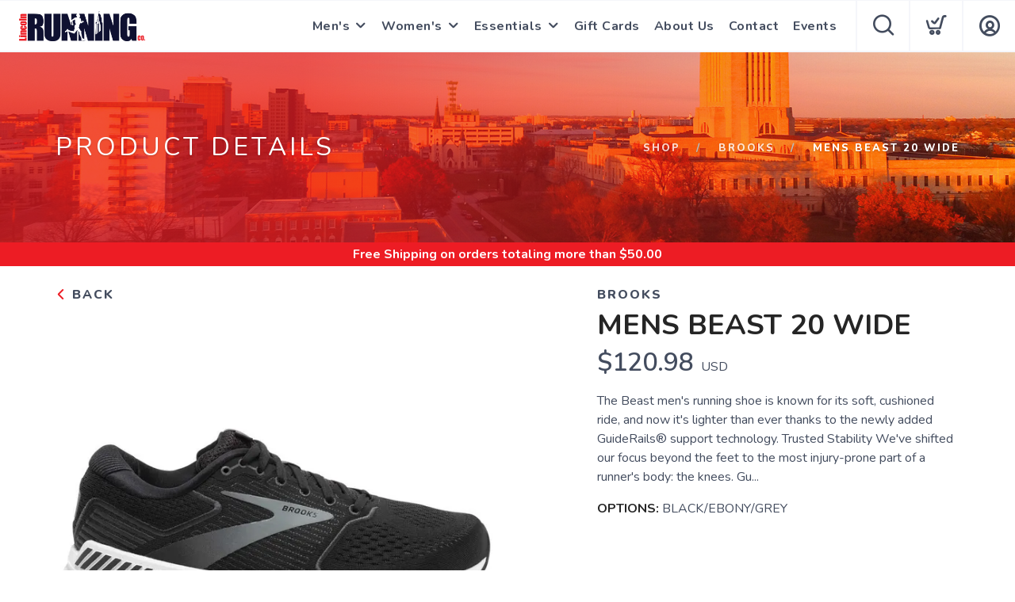

--- FILE ---
content_type: text/css; charset=UTF-8
request_url: https://shop.lincrunningcompany.com/assets/branding/shop.lincrunningcompany.com/branding.css?v=1.0.5
body_size: -6
content:
/** Custom Styles for Lincoln Running Co **/


.logo {
    max-height: 38px;
}

@media all and (max-width: 767px) {
   .logo {
       max-height: 24px;
   }
}